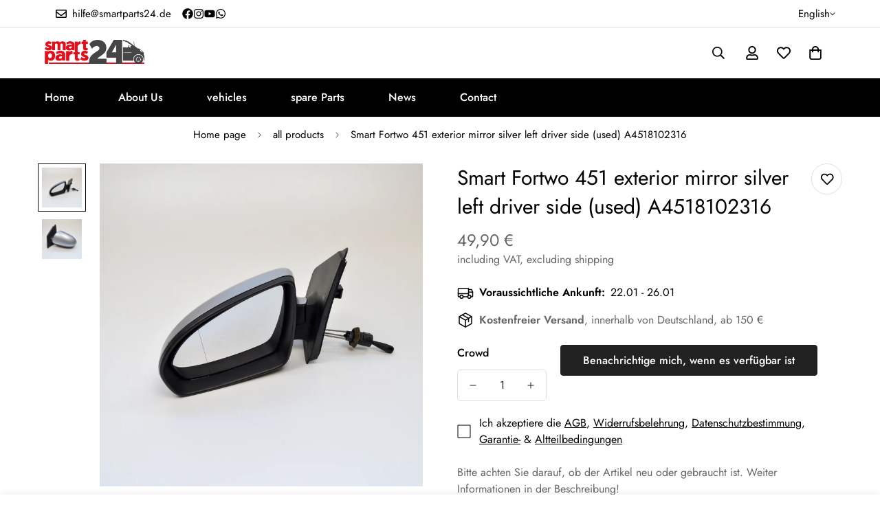

--- FILE ---
content_type: text/javascript; charset=utf-8
request_url: https://smartparts24.de/products/smart-fortwo-451-aussenspiegel-spiegel-silber-links-fahrerseite-a4518102316.js
body_size: 879
content:
{"id":4397457899594,"title":"Smart Fortwo 451 Außenspiegel Spiegel silber links Fahrerseite (gebraucht) A4518102316","handle":"smart-fortwo-451-aussenspiegel-spiegel-silber-links-fahrerseite-a4518102316","description":"\u003cp\u003eAngeboten wird ein Außenspiegel Spiegel silber links Fahrerseite für einen Smart Fortwo 451.\u003c\/p\u003e\n\u003cp\u003e\u003cstrong\u003eOE-Nummer\/ Vergleichnummer\u003cbr\u003e\u003c\/strong\u003eA4518102316\u003cbr\u003e\u003cspan data-mce-fragment=\"1\"\u003eA4518102316\u003c\/span\u003e\u003cbr\u003e\u003cspan data-mce-fragment=\"1\"\u003e451 810 23 16\u003c\/span\u003e\u003cbr\u003e\u003cspan data-mce-fragment=\"1\"\u003e4518102316\u003cbr\u003e\u003c\/span\u003e\u003c\/p\u003e\n\u003cp\u003e\u003cb\u003eLieferumfang\u003c\/b\u003e\u003c\/p\u003e\n\u003cp\u003e\u003cspan style=\"font-weight: 400;\"\u003e1x \u003c\/span\u003eSmart Fortwo 451 Außenspiegel Spiegel \u003c\/p\u003e\n\u003cp\u003e\u003cspan data-mce-fragment=\"1\"\u003e\u003c\/span\u003e\u003cbr\u003e\u003c\/p\u003e\n\u003cp\u003e\u003cb\u003eZustand\u003c\/b\u003e\u003cb\u003e\u003cbr\u003e\u003c\/b\u003e\u003cspan style=\"font-weight: 400;\"\u003eDer angebotene Artikel befindet sich in einem \u003c\/span\u003e\u003cb\u003egebrauchten\u003c\/b\u003e\u003cspan style=\"font-weight: 400;\"\u003e, aber dennoch guten Zustand. Bitte beachten Sie, dass das gelieferte Bauteil geringfügig von dem Produktbild abweichen kann. Zudem können leichte Lagerspuren vorhanden sein. Wir stellen sicher, dass das Ersatzteil ordnungsgemäß funktioniert und Ihre Anforderungen erfüllt. Bei Fragen stehen wir Ihnen gerne zur Verfügung.\u003c\/span\u003e\u003c\/p\u003e\n\u003cp\u003e\u003cb\u003e100 % Original\u003c\/b\u003e\u003cb\u003e\u003cbr\u003e\u003c\/b\u003e\u003cspan style=\"font-weight: 400;\"\u003eDieses Ersatzteil ist zu 100 % original und stammt direkt von den Fahrzeugherstellern Smart und Mercedes-Benz. Es handelt sich nicht um eine minderwertige Nachproduktion. Das Bauteil wurde während der Herstellung des Fahrzeugs direkt von den Fahrzeugherstellern verbaut. Sie können sich daher darauf verlassen, dass es höchsten Qualitätsstandards entspricht und perfekt mit Ihrem Fahrzeug kompatibel ist.\u003c\/span\u003e\u003c\/p\u003e\n\u003cp\u003e\u003cb\u003eWichtige Info\u003c\/b\u003e\u003cb\u003e\u003cbr\u003e\u003c\/b\u003e\u003cspan style=\"font-weight: 400;\"\u003eGerne überprüfen wir vor dem Kauf für Sie, ob das Ersatzteil perfekt in Ihr Fahrzeug passt. Kontaktieren Sie uns einfach und teilen Sie uns die Fahrgestellnummer\/ FIN (häufig beginnend mit WME...) Ihres Fahrzeugs mit. Wir werden die Kompatibilität umgehend prüfen und Ihnen schnellstmöglich eine Rückmeldung geben. Zögern Sie nicht, uns zu kontaktieren – wir helfen Ihnen gerne weiter!\u003c\/span\u003e\u003c\/p\u003e\n\u003cp\u003e\u003cb\u003eWeiteres\u003c\/b\u003e\u003cb\u003e\u003cbr\u003e\u003c\/b\u003e\u003cspan style=\"font-weight: 400;\"\u003eIn unserem Sortiment finden Sie nicht nur das Hauptersatzteil, sondern auch sämtliche Anbauteile und Schrauben, die Sie benötigen, um das Bauteil perfekt zu installieren. Bei uns finden Sie ausschließlich Artikel von renommierten Markenherstellern, auf deren Qualität und Zuverlässigkeit Sie sich verlassen können. Vertrauen Sie uns als Ihrem Komplettanbieter für alle Ersatzteile und Zubehörteile für Ihren Smart Fortwo - wir sind immer für Sie da!\u003c\/span\u003e\u003c\/p\u003e\n\u003cp\u003e \u003c\/p\u003e","published_at":"2019-11-26T11:38:43+01:00","created_at":"2019-11-26T11:38:43+01:00","vendor":"Smart","type":"Fahrzeugersatzteile \u0026 -zubehör","tags":["40-50 €","Gebraucht","Smart 451"],"price":4990,"price_min":4990,"price_max":4990,"available":false,"price_varies":false,"compare_at_price":0,"compare_at_price_min":0,"compare_at_price_max":0,"compare_at_price_varies":false,"variants":[{"id":31372989923402,"title":"Default Title","option1":"Default Title","option2":null,"option3":null,"sku":"240016","requires_shipping":true,"taxable":true,"featured_image":null,"available":false,"name":"Smart Fortwo 451 Außenspiegel Spiegel silber links Fahrerseite (gebraucht) A4518102316","public_title":null,"options":["Default Title"],"price":4990,"weight":3000,"compare_at_price":0,"inventory_management":"shopify","barcode":"89923402","requires_selling_plan":false,"selling_plan_allocations":[]}],"images":["\/\/cdn.shopify.com\/s\/files\/1\/0281\/6697\/9658\/products\/DSC_1041.jpg?v=1650956561","\/\/cdn.shopify.com\/s\/files\/1\/0281\/6697\/9658\/products\/DSC_1042.jpg?v=1650956561"],"featured_image":"\/\/cdn.shopify.com\/s\/files\/1\/0281\/6697\/9658\/products\/DSC_1041.jpg?v=1650956561","options":[{"name":"Title","position":1,"values":["Default Title"]}],"url":"\/products\/smart-fortwo-451-aussenspiegel-spiegel-silber-links-fahrerseite-a4518102316","media":[{"alt":"Smart Fortwo 451 Außenspiegel Spiegel silber links Fahrerseite","id":21000254849098,"position":1,"preview_image":{"aspect_ratio":1.0,"height":2048,"width":2048,"src":"https:\/\/cdn.shopify.com\/s\/files\/1\/0281\/6697\/9658\/products\/DSC_1041.jpg?v=1650956561"},"aspect_ratio":1.0,"height":2048,"media_type":"image","src":"https:\/\/cdn.shopify.com\/s\/files\/1\/0281\/6697\/9658\/products\/DSC_1041.jpg?v=1650956561","width":2048},{"alt":"Smart Fortwo 451 Außenspiegel Spiegel silber links Fahrerseite","id":21000254881866,"position":2,"preview_image":{"aspect_ratio":1.0,"height":2048,"width":2048,"src":"https:\/\/cdn.shopify.com\/s\/files\/1\/0281\/6697\/9658\/products\/DSC_1042.jpg?v=1650956561"},"aspect_ratio":1.0,"height":2048,"media_type":"image","src":"https:\/\/cdn.shopify.com\/s\/files\/1\/0281\/6697\/9658\/products\/DSC_1042.jpg?v=1650956561","width":2048}],"requires_selling_plan":false,"selling_plan_groups":[]}

--- FILE ---
content_type: text/javascript
request_url: https://smartparts24.de/cdn/shop/t/24/assets/mega-menu.js?v=171931932604055704821736323680
body_size: 1440
content:
class Megamenu{constructor(container){this.selectors={announcementBar:".m-announcement-bar",hamburgerButtons:".m-hamburger-box",desktopMenuItems:[".m-menu__item"],desktopSubMenus:".m-mega-menu",headerMobile:".m-header__mobile",menuDrawer:"#m-menu-drawer",menuDrawerContent:".m-menu-drawer__content",menu:".m-menu-mobile",menuItems:[".m-menu-mobile__item"],megaMenuMobile:[".m-megamenu-mobile"],backDrop:".m-menu-drawer__backdrop"},this.menuSelectors={subMenu:".m-mega-menu"},this.activeDesktopMenuItem=null,this.sliders={},this.open=!1,this.container=container,this.transitionDuration=0,this.domNodes=queryDomNodes(this.selectors),this.menuData=[...this.domNodes.desktopMenuItems].map(item=>{const header=item.closest("header"),menuNodes=queryDomNodes(this.menuSelectors,item);return{header,item,...menuNodes,active:!1}}),this.init(),MinimogTheme=MinimogTheme||{},MinimogTheme.headerSliders=this.sliders}init(){this.domNodes.hamburgerButtons.addEventListener("click",e=>{this.domNodes.hamburgerButtons.classList.contains("active")?this.closeMenu():this.openMenu(),this.domNodes.hamburgerButtons.classList.toggle("active")}),this.domNodes.backDrop.addEventListener("click",e=>{this.closeMenu()}),this.initMobileMegaMenu(),this.initDesktopMegaMenu(),MinimogEvents.subscribe(MinimogTheme.pubSubEvents.openCartDrawer,()=>{this.open&&this.closeMenu()}),MinimogEvents.subscribe(MinimogTheme.pubSubEvents.openSearchPopup,()=>{this.open&&this.closeMenu()})}initDesktopMegaMenu(){[...this.menuData].forEach(menuItem=>{const{item,subMenu}=menuItem;if(subMenu){const productsBanner=subMenu.querySelector(".m-mega-product-list");productsBanner&&(window&&window.__sfWindowLoaded?menuItem.productsBannerSlider=this.initProductsBanner(productsBanner):window.addEventListener("load",()=>{menuItem.productsBannerSlider=this.initProductsBanner(productsBanner)}))}})}closeDesktopSubmenu=menuItemIndex=>{const menuItem=this.menuData[menuItemIndex],{header}=menuItem;header&&header.classList.remove("show-menu")};initProductsBanner(banner){const header=banner.closest("header"),menuItem=banner.closest(".m-menu__item"),screenClass=header&&`.${header.dataset.screen}`||"",id=banner.dataset.id,columns=document.querySelector(`.m-product-list-${id}`).dataset.column;let slider;if(slider=new MinimogLibs.Swiper(`${screenClass} .m-product-list-${id}`,{slidesPerView:1,loop:!1,autoplay:!1,breakpoints:{1200:{slidesPerView:columns},992:{slidesPerView:columns>=2?2:columns}}}),this.sliders[menuItem.dataset.index]=slider,slider){const prevBtn=document.querySelector(`#m-slider-controls-${id} .m-slider-controls__button-prev`),nextBtn=document.querySelector(`#m-slider-controls-${id} .m-slider-controls__button-next`);prevBtn&&prevBtn.addEventListener("click",()=>slider.slidePrev()),nextBtn&&nextBtn.addEventListener("click",()=>slider.slideNext())}}initMobileMegaMenu(){[...this.domNodes.menuItems].forEach(item=>{const subMenuContainer=item.querySelector(".m-megamenu-mobile"),backBtn=item.querySelector(".m-menu-mobile__back-button");subMenuContainer&&addEventDelegate({context:item,selector:"[data-toggle-submenu]",handler:(e,target)=>{e.preventDefault();const level=target.dataset.toggleSubmenu,parentNode=e.target.parentNode;e.target.classList.contains("m-menu-mobile__back-button")||parentNode.classList.contains("m-menu-mobile__back-button")||this.openSubMenu(subMenuContainer,level)}}),backBtn&&(addEventDelegate({context:item,selector:"[data-toggle-submenu]",handler:(e,target)=>{e.preventDefault();const level=target.dataset.toggleSubmenu,parentNode=e.target.parentNode;e.target.classList.contains("m-menu-mobile__back-button")||parentNode.classList.contains("m-menu-mobile__back-button")||this.openSubMenu(subMenuContainer,level)}}),backBtn.addEventListener("click",e=>{const level=e.target.dataset.level;this.closeSubMenu(subMenuContainer,level)}))}),document.addEventListener("matchMobile",()=>this.setMenuHeight()),document.addEventListener("unmatchMobile",()=>this.setMenuHeight())}openMenu(){this.setMenuHeight(),document.documentElement.classList.add("prevent-scroll"),this.domNodes.menuDrawer.classList.add("open"),this.domNodes.headerMobile.classList.add("header-drawer-open"),this.open=!0}closeMenu(){const{menuDrawer,menu,megaMenuMobile,hamburgerButtons}=this.domNodes;setTimeout(()=>{megaMenuMobile.forEach(container=>{container.classList.remove("open")}),menu&&menu.classList.remove("m-submenu-open","m-submenu-open--level-1","m-submenu-open--level-2"),menuDrawer.classList.remove("open"),document.documentElement.classList.remove("prevent-scroll"),this.domNodes.headerMobile.classList.remove("header-drawer-open"),hamburgerButtons.classList.remove("active")},this.transitionDuration),this.open=!1}openSubMenu(subMenuContainer,level){let subMenuOpenClass=`m-submenu-open--level-${level}`;this.domNodes.menuDrawerContent.classList.add("open-submenu"),this.domNodes.menu&&this.domNodes.menu.classList.add("m-submenu-open"),this.domNodes.menu&&this.domNodes.menu.classList.add(subMenuOpenClass),subMenuContainer.classList.add("open")}closeSubMenu(subMenuContainer,level){let subMenuOpenClass=`m-submenu-open--level-${level}`;level==="1"&&this.domNodes.menu&&this.domNodes.menu.classList.remove("m-submenu-open"),this.domNodes.menu&&this.domNodes.menu.classList.remove(subMenuOpenClass),subMenuContainer.classList.remove("open"),this.domNodes.menuDrawerContent.classList.remove("open-submenu")}setMenuHeight(){const{menuDrawer,headerMobile}=this.domNodes,offsetBottom=headerMobile.getBoundingClientRect().bottom,panelHeight=window.innerHeight-offsetBottom;menuDrawer.style.setProperty("--menu-drawer-height",`${panelHeight}px`)}}class SiteNav{constructor(container){this.selectors={menuItems:[".m-menu .m-menu__item"],dropdowns:[".m-mega-menu"],subMenu:".m-mega-menu",overlay:".m-header__overlay",swiper:".swiper-container"},this.classes={slideFromRight:"slide-from-right",slideReveal:"slide-reveal",active:"m-mega-active"},this.headerSticky=!1,container&&(this.container=container,this.domNodes=queryDomNodes(this.selectors,this.container),this.activeIndex=-1,this.lastActiveIndex=-1,this.visited=!1,this.timeoutEnter=null,this.timeoutLeave=null,this.attachEvents())}attachEvents=()=>{this.domNodes.menuItems.forEach((menuItem,index)=>{menuItem.addEventListener("mouseenter",evt=>this.onMenuItemEnter(evt,index)),menuItem.addEventListener("mouseleave",evt=>this.onMenuItemLeave(evt,index))})};initDropdownSize=()=>{this.container&&this.container.style.setProperty("--sf-dropdown-width",this.windowWidth()),this.container&&this.container.style.setProperty("--sf-dropdown-height",this.windowHeight())};onMenuItemEnter=(evt,index)=>{const{target}=evt;target.classList.contains("m-menu__item--mega")&&(clearTimeout(this.timeoutLeave),this.activeIndex=target.dataset&&Number(target.dataset.index),this.headerSticky=this.container&&this.container.dataset.sticky==="true",this.reInitSlider(target),this.container&&this.visited?this.container.classList.remove(this.classes.slideReveal):this.container.classList.add(this.classes.slideReveal),this.visited=!0,this.lastActiveIndex>=0&&this.activeIndex>=0&&(this.container&&this.lastActiveIndex<this.activeIndex?this.container.classList.add(this.classes.slideFromRight):this.lastActiveIndex>this.activeIndex&&this.container.classList.remove(this.classes.slideFromRight)),this.getElementBoundingRect(target).then(rect=>{rect&&(this.container&&this.container.style.setProperty("--sf-dropdown-width",rect.width),this.container&&this.container.style.setProperty("--sf-dropdown-height",rect.height)),this.timeoutEnter=setTimeout(()=>{this.activeIndex===Number(target.dataset.index)&&(this.container&&this.container.classList.add(this.classes.active),target.closest(".m-menu__item").classList.add("m-menu__item--active"))},120)}))};onMenuItemLeave=(evt,index)=>{this.activeIndex=-1,this.lastActiveIndex=index,evt.target.closest(".m-menu__item").classList.remove("m-menu__item--active"),this.timeoutLeave=setTimeout(()=>{(this.activeIndex===-1||this.activeIndex<0)&&(this.visited=!1),this.resetMegaMenu(evt.target)},80)};reInitSlider=menuItem=>{if(!menuItem.querySelector(this.selectors.swiper))return;const itemIndex=menuItem.dataset.index,slider=MinimogTheme&&MinimogTheme.headerSliders[itemIndex];slider&&slider.update()};getElementBoundingRect=async element=>{const subMenu=element.querySelector(this.selectors.subMenu);if(subMenu){const rect=subMenu.getBoundingClientRect();return{width:rect.width,height:rect.height,left:rect.left,top:rect.top}}};resetMegaMenu=()=>{this.activeIndex=-1,clearTimeout(this.timeoutEnter),this.container&&this.container.classList.remove(this.classes.active,this.classes.slideFromRight,this.classes.slideReveal,"sf-header--bg-black","sf-header--bg-white")};windowWidth=()=>window.innerWidth;windowHeight=()=>window.innerHeight;destroy=()=>{this.domNodes.menuItems.forEach((menuItem,index)=>{menuItem.removeEventListener("mouseenter",evt=>this.onMenuItemEnter(evt,index)),menuItem.removeEventListener("mouseleave",evt=>this.onMenuItemLeave(evt,index))})}}
//# sourceMappingURL=/cdn/shop/t/24/assets/mega-menu.js.map?v=171931932604055704821736323680


--- FILE ---
content_type: text/javascript; charset=utf-8
request_url: https://smartparts24.de/en/products/smart-fortwo-451-aussenspiegel-spiegel-silber-links-fahrerseite-a4518102316.js
body_size: 588
content:
{"id":4397457899594,"title":"Smart Fortwo 451 exterior mirror silver left driver side (used) A4518102316","handle":"smart-fortwo-451-aussenspiegel-spiegel-silber-links-fahrerseite-a4518102316","description":"\u003cp\u003eA silver exterior mirror on the left driver's side for a Smart Fortwo 451 is offered.\u003c\/p\u003e\n\u003cp\u003e\u003cstrong\u003eOE number\/comparison number\u003cbr\u003e\u003c\/strong\u003eA4518102316\u003cbr\u003e\u003cspan data-mce-fragment=\"1\"\u003eA4518102316\u003c\/span\u003e\u003cbr\u003e\u003cspan data-mce-fragment=\"1\"\u003e451 810 23 16\u003c\/span\u003e\u003cbr\u003e\u003cspan data-mce-fragment=\"1\"\u003e4518102316\u003cbr\u003e\u003c\/span\u003e\u003c\/p\u003e\n\u003cp\u003e\u003cb\u003escope of delivery\u003c\/b\u003e\u003c\/p\u003e\n\u003cp\u003e\u003cspan style=\"font-weight: 400;\"\u003e1x \u003c\/span\u003eSmart Fortwo 451 exterior mirror mirror \u003c\/p\u003e\n\u003cp\u003e\u003cspan data-mce-fragment=\"1\"\u003e\u003c\/span\u003e\u003cbr\u003e\u003c\/p\u003e\n\u003cp\u003e\u003cb\u003eCondition\u003c\/b\u003e\u003cb\u003e\u003cbr\u003e\u003c\/b\u003e\u003cspan style=\"font-weight: 400;\"\u003eThe item offered is in one \u003c\/span\u003e\u003cb\u003eused\u003c\/b\u003e\u003cspan style=\"font-weight: 400;\"\u003e, but still in good condition. Please note that the delivered component may differ slightly from the product image. There may also be slight signs of storage. We ensure that the replacement part works properly and meets your requirements. Feel free to contact us if you have any questions.\u003c\/span\u003e\u003c\/p\u003e\n\u003cp\u003e\u003cb\u003e100 % Original\u003c\/b\u003e\u003cb\u003e\u003cbr\u003e\u003c\/b\u003e\u003cspan style=\"font-weight: 400;\"\u003eThis spare part is 100% original and comes directly from the vehicle manufacturers Smart and Mercedes-Benz. It is not an inferior reproduction. The component was installed directly by the vehicle manufacturer during the production of the vehicle. You can therefore rely on it meeting the highest quality standards and being perfectly compatible with your vehicle.\u003c\/span\u003e\u003c\/p\u003e\n\u003cp\u003e\u003cb\u003eimportant information\u003c\/b\u003e\u003cb\u003e\u003cbr\u003e\u003c\/b\u003e\u003cspan style=\"font-weight: 400;\"\u003eWe would be happy to check for you before purchase whether the spare part fits your vehicle perfectly. Simply contact us and tell us the chassis number\/VIN (often starting with WME...) of your vehicle. We will check compatibility immediately and give you feedback as quickly as possible. Don't hesitate to contact us - we'll be happy to help you!\u003c\/span\u003e\u003c\/p\u003e\n\u003cp\u003e\u003cb\u003eadditional\u003c\/b\u003e\u003cb\u003e\u003cbr\u003e\u003c\/b\u003e\u003cspan style=\"font-weight: 400;\"\u003eIn our range you will not only find the main spare part, but also all the add-on parts and screws that you need to install the component perfectly. With us you will only find items from renowned brand manufacturers whose quality and reliability you can rely on. Trust us as your full-service provider for all spare parts and accessories for your Smart Fortwo - we are always there for you!\u003c\/span\u003e\u003c\/p\u003e\n\u003cp\u003e \u003c\/p\u003e","published_at":"2019-11-26T11:38:43+01:00","created_at":"2019-11-26T11:38:43+01:00","vendor":"Smart","type":"Fahrzeugersatzteile \u0026 -zubehör","tags":["40-50 €","Gebraucht","Smart 451"],"price":4990,"price_min":4990,"price_max":4990,"available":false,"price_varies":false,"compare_at_price":0,"compare_at_price_min":0,"compare_at_price_max":0,"compare_at_price_varies":false,"variants":[{"id":31372989923402,"title":"Default Title","option1":"Default Title","option2":null,"option3":null,"sku":"240016","requires_shipping":true,"taxable":true,"featured_image":null,"available":false,"name":"Smart Fortwo 451 exterior mirror silver left driver side (used) A4518102316","public_title":null,"options":["Default Title"],"price":4990,"weight":3000,"compare_at_price":0,"inventory_management":"shopify","barcode":"89923402","requires_selling_plan":false,"selling_plan_allocations":[]}],"images":["\/\/cdn.shopify.com\/s\/files\/1\/0281\/6697\/9658\/products\/DSC_1041.jpg?v=1650956561","\/\/cdn.shopify.com\/s\/files\/1\/0281\/6697\/9658\/products\/DSC_1042.jpg?v=1650956561"],"featured_image":"\/\/cdn.shopify.com\/s\/files\/1\/0281\/6697\/9658\/products\/DSC_1041.jpg?v=1650956561","options":[{"name":"Title","position":1,"values":["Default Title"]}],"url":"\/en\/products\/smart-fortwo-451-aussenspiegel-spiegel-silber-links-fahrerseite-a4518102316","media":[{"alt":"Smart Fortwo 451 Außenspiegel Spiegel silber links Fahrerseite","id":21000254849098,"position":1,"preview_image":{"aspect_ratio":1.0,"height":2048,"width":2048,"src":"https:\/\/cdn.shopify.com\/s\/files\/1\/0281\/6697\/9658\/products\/DSC_1041.jpg?v=1650956561"},"aspect_ratio":1.0,"height":2048,"media_type":"image","src":"https:\/\/cdn.shopify.com\/s\/files\/1\/0281\/6697\/9658\/products\/DSC_1041.jpg?v=1650956561","width":2048},{"alt":"Smart Fortwo 451 Außenspiegel Spiegel silber links Fahrerseite","id":21000254881866,"position":2,"preview_image":{"aspect_ratio":1.0,"height":2048,"width":2048,"src":"https:\/\/cdn.shopify.com\/s\/files\/1\/0281\/6697\/9658\/products\/DSC_1042.jpg?v=1650956561"},"aspect_ratio":1.0,"height":2048,"media_type":"image","src":"https:\/\/cdn.shopify.com\/s\/files\/1\/0281\/6697\/9658\/products\/DSC_1042.jpg?v=1650956561","width":2048}],"requires_selling_plan":false,"selling_plan_groups":[]}

--- FILE ---
content_type: text/javascript; charset=utf-8
request_url: https://smartparts24.de/en/products/smart-fortwo-451-aussenspiegel-spiegel-silber-links-fahrerseite-a4518102316.js
body_size: 1287
content:
{"id":4397457899594,"title":"Smart Fortwo 451 exterior mirror silver left driver side (used) A4518102316","handle":"smart-fortwo-451-aussenspiegel-spiegel-silber-links-fahrerseite-a4518102316","description":"\u003cp\u003eA silver exterior mirror on the left driver's side for a Smart Fortwo 451 is offered.\u003c\/p\u003e\n\u003cp\u003e\u003cstrong\u003eOE number\/comparison number\u003cbr\u003e\u003c\/strong\u003eA4518102316\u003cbr\u003e\u003cspan data-mce-fragment=\"1\"\u003eA4518102316\u003c\/span\u003e\u003cbr\u003e\u003cspan data-mce-fragment=\"1\"\u003e451 810 23 16\u003c\/span\u003e\u003cbr\u003e\u003cspan data-mce-fragment=\"1\"\u003e4518102316\u003cbr\u003e\u003c\/span\u003e\u003c\/p\u003e\n\u003cp\u003e\u003cb\u003escope of delivery\u003c\/b\u003e\u003c\/p\u003e\n\u003cp\u003e\u003cspan style=\"font-weight: 400;\"\u003e1x \u003c\/span\u003eSmart Fortwo 451 exterior mirror mirror \u003c\/p\u003e\n\u003cp\u003e\u003cspan data-mce-fragment=\"1\"\u003e\u003c\/span\u003e\u003cbr\u003e\u003c\/p\u003e\n\u003cp\u003e\u003cb\u003eCondition\u003c\/b\u003e\u003cb\u003e\u003cbr\u003e\u003c\/b\u003e\u003cspan style=\"font-weight: 400;\"\u003eThe item offered is in one \u003c\/span\u003e\u003cb\u003eused\u003c\/b\u003e\u003cspan style=\"font-weight: 400;\"\u003e, but still in good condition. Please note that the delivered component may differ slightly from the product image. There may also be slight signs of storage. We ensure that the replacement part works properly and meets your requirements. Feel free to contact us if you have any questions.\u003c\/span\u003e\u003c\/p\u003e\n\u003cp\u003e\u003cb\u003e100 % Original\u003c\/b\u003e\u003cb\u003e\u003cbr\u003e\u003c\/b\u003e\u003cspan style=\"font-weight: 400;\"\u003eThis spare part is 100% original and comes directly from the vehicle manufacturers Smart and Mercedes-Benz. It is not an inferior reproduction. The component was installed directly by the vehicle manufacturer during the production of the vehicle. You can therefore rely on it meeting the highest quality standards and being perfectly compatible with your vehicle.\u003c\/span\u003e\u003c\/p\u003e\n\u003cp\u003e\u003cb\u003eimportant information\u003c\/b\u003e\u003cb\u003e\u003cbr\u003e\u003c\/b\u003e\u003cspan style=\"font-weight: 400;\"\u003eWe would be happy to check for you before purchase whether the spare part fits your vehicle perfectly. Simply contact us and tell us the chassis number\/VIN (often starting with WME...) of your vehicle. We will check compatibility immediately and give you feedback as quickly as possible. Don't hesitate to contact us - we'll be happy to help you!\u003c\/span\u003e\u003c\/p\u003e\n\u003cp\u003e\u003cb\u003eadditional\u003c\/b\u003e\u003cb\u003e\u003cbr\u003e\u003c\/b\u003e\u003cspan style=\"font-weight: 400;\"\u003eIn our range you will not only find the main spare part, but also all the add-on parts and screws that you need to install the component perfectly. With us you will only find items from renowned brand manufacturers whose quality and reliability you can rely on. Trust us as your full-service provider for all spare parts and accessories for your Smart Fortwo - we are always there for you!\u003c\/span\u003e\u003c\/p\u003e\n\u003cp\u003e \u003c\/p\u003e","published_at":"2019-11-26T11:38:43+01:00","created_at":"2019-11-26T11:38:43+01:00","vendor":"Smart","type":"Fahrzeugersatzteile \u0026 -zubehör","tags":["40-50 €","Gebraucht","Smart 451"],"price":4990,"price_min":4990,"price_max":4990,"available":false,"price_varies":false,"compare_at_price":0,"compare_at_price_min":0,"compare_at_price_max":0,"compare_at_price_varies":false,"variants":[{"id":31372989923402,"title":"Default Title","option1":"Default Title","option2":null,"option3":null,"sku":"240016","requires_shipping":true,"taxable":true,"featured_image":null,"available":false,"name":"Smart Fortwo 451 exterior mirror silver left driver side (used) A4518102316","public_title":null,"options":["Default Title"],"price":4990,"weight":3000,"compare_at_price":0,"inventory_management":"shopify","barcode":"89923402","requires_selling_plan":false,"selling_plan_allocations":[]}],"images":["\/\/cdn.shopify.com\/s\/files\/1\/0281\/6697\/9658\/products\/DSC_1041.jpg?v=1650956561","\/\/cdn.shopify.com\/s\/files\/1\/0281\/6697\/9658\/products\/DSC_1042.jpg?v=1650956561"],"featured_image":"\/\/cdn.shopify.com\/s\/files\/1\/0281\/6697\/9658\/products\/DSC_1041.jpg?v=1650956561","options":[{"name":"Title","position":1,"values":["Default Title"]}],"url":"\/en\/products\/smart-fortwo-451-aussenspiegel-spiegel-silber-links-fahrerseite-a4518102316","media":[{"alt":"Smart Fortwo 451 Außenspiegel Spiegel silber links Fahrerseite","id":21000254849098,"position":1,"preview_image":{"aspect_ratio":1.0,"height":2048,"width":2048,"src":"https:\/\/cdn.shopify.com\/s\/files\/1\/0281\/6697\/9658\/products\/DSC_1041.jpg?v=1650956561"},"aspect_ratio":1.0,"height":2048,"media_type":"image","src":"https:\/\/cdn.shopify.com\/s\/files\/1\/0281\/6697\/9658\/products\/DSC_1041.jpg?v=1650956561","width":2048},{"alt":"Smart Fortwo 451 Außenspiegel Spiegel silber links Fahrerseite","id":21000254881866,"position":2,"preview_image":{"aspect_ratio":1.0,"height":2048,"width":2048,"src":"https:\/\/cdn.shopify.com\/s\/files\/1\/0281\/6697\/9658\/products\/DSC_1042.jpg?v=1650956561"},"aspect_ratio":1.0,"height":2048,"media_type":"image","src":"https:\/\/cdn.shopify.com\/s\/files\/1\/0281\/6697\/9658\/products\/DSC_1042.jpg?v=1650956561","width":2048}],"requires_selling_plan":false,"selling_plan_groups":[]}